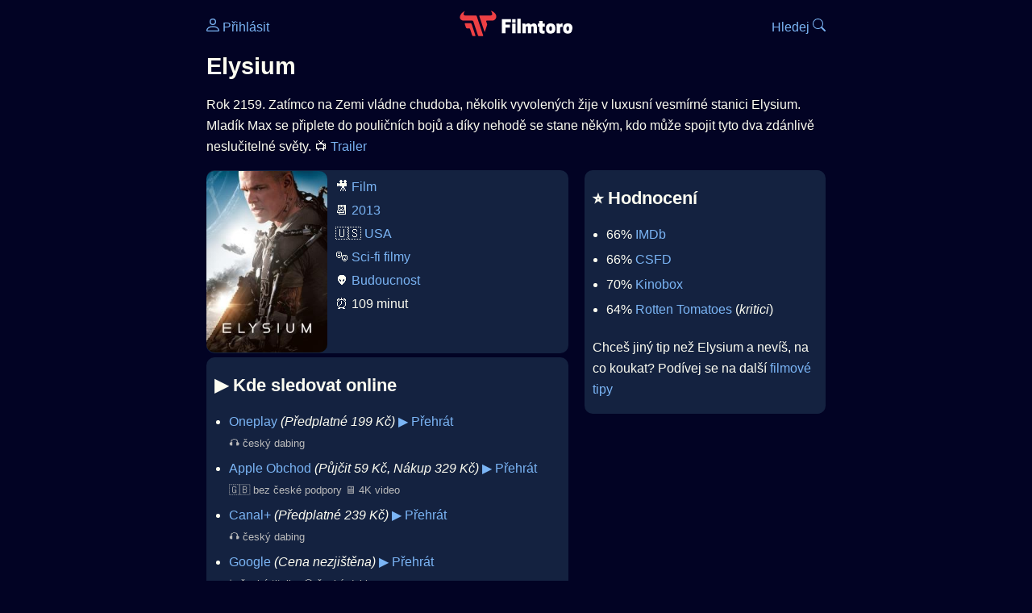

--- FILE ---
content_type: text/html; Charset=utf-8
request_url: https://filmtoro.cz/film/elysium
body_size: 17433
content:
<!DOCTYPE html>
<html lang="cs">
<head>
	<title>Kde sledovat ▶️ Elysium</title>
	<meta name="Description" content="Je Elysium (2013) online na Netflixu, HBO Max, Oneplay nebo Disney+? Vime, kde, kdy a jak se streamuje online na VOD.">
	<meta charset="UTF-8">
    <meta content="width=device-width, initial-scale=1" name="viewport">
    <meta http-equiv="X-UA-Compatible" content="IE=edge,chrome=1" />
	<meta name="robots" content="index,follow,max-snippet:-1">
	<meta property="og:title" content="Kde sledovat ▶️ Elysium">
	<meta property="og:image" content="">
	<meta property="og:description" content="Je Elysium (2013) online na Netflixu, HBO Max, Oneplay nebo Disney+? Vime, kde, kdy a jak se streamuje online na VOD.">
	<meta property="og:url" content="https://filmtoro.cz/film/elysium">
	<meta name="twitter:card" content="summary_large_image">
	<meta name="twitter:title" content="Kde sledovat ▶️ Elysium">
	<meta name="twitter:description" content="Je Elysium (2013) online na Netflixu, HBO Max, Oneplay nebo Disney+? Vime, kde, kdy a jak se streamuje online na VOD.">
	<meta name="twitter:image" content="">
	<meta name="twitter:site" content="@filmtorocz">
	<meta property="fb:app_id" content="1667003363532804">
	<meta name="google-site-verification" content="_muLufzs-jSzMM8FRjgrmXzhiWmul-qt-VDzKKRlGeI">
	<meta name="seznam-wmt" content="PiK1QwxixaTkmi6OIMRNWDsKCFwPYhjC" />
	<meta name="theme-color" content="#020324">
	<meta name="background-color" content="#020324">
	<meta name="mobile-web-app-capable" content="yes">
	<meta name="apple-mobile-web-app-status-bar-style" content="black-translucent">
	 
	<link rel="icon" href="https://filmtoro.cz/img/filmtoro/favicon.ico" type="image/x-icon">
	<link rel="shortcut icon" href="https://filmtoro.cz/img/filmtoro/favicon_64.ico">
	<link rel="apple-touch-icon" href="https://filmtoro.cz/img/filmtoro/filmtoro_invert_672.png">
	<link rel="manifest" href="/manifest.json?v=2">
	<link rel="canonical" href="https://filmtoro.cz/film/elysium">
	<link rel="alternate" type="application/rss+xml" title="Filmtoro RSS" href="https://filmtoro.cz/export/rss.asp" />
	<link rel="stylesheet" href="/css/dark.css?v=202601610">
	
</head>

<body>

<div class="layout">

<div class="left">
<div class="sky">
<ins class="adsbygoogle"
     style="display:block"
     data-ad-client="ca-pub-5935141666329574"
     data-ad-slot="6591630633"
     data-ad-format="auto"
     data-full-width-responsive="true"></ins>
<script>
     (adsbygoogle = window.adsbygoogle || []).push({});
</script>
</div>
</div>

<div class="center">

<div class="container">
	<div id="ssp-zone-262210" class="seznam seznam-mobil" label="szn-des-ad-top-leaderboard"></div>
</div>

<header>
	<div style="float:left;width:25%;padding-top:15px;">
		
			<a href="/prihlaseni"><svg xmlns="http://www.w3.org/2000/svg" width="16" height="16" fill="currentColor" viewBox="0 0 16 16" style="transform: scale(1.3333);"> <path d="M8 8a3 3 0 1 0 0-6 3 3 0 0 0 0 6m2-3a2 2 0 1 1-4 0 2 2 0 0 1 4 0m4 8c0 1-1 1-1 1H3s-1 0-1-1 1-4 6-4 6 3 6 4m-1-.004c-.001-.246-.154-.986-.832-1.664C11.516 10.68 10.289 10 8 10s-3.516.68-4.168 1.332c-.678.678-.83 1.418-.832 1.664z"/></svg>&nbsp;Přihlásit</a>
		
	</div>
	<div style="float:left;width:50%;padding-top:5px;text-align:center;">
		<a href="/"><img src="https://filmtoro.cz/img/filmtoro/filmtoro-logo-red.svg" alt="Filmtoro" title="Filmtoro" width="140" height="32" style="border: 0px;"></a>
	</div>
	<div style="float:left;width:25%;padding-top:15px;text-align:right;">
		<a href="/hledam-film">Hledej&nbsp;<svg xmlns="http://www.w3.org/2000/svg" width="16" height="16" fill="currentColor" viewBox="0 0 16 16"><path d="M11.742 10.344a6.5 6.5 0 1 0-1.397 1.398h-.001q.044.06.098.115l3.85 3.85a1 1 0 0 0 1.415-1.414l-3.85-3.85a1 1 0 0 0-.115-.1zM12 6.5a5.5 5.5 0 1 1-11 0 5.5 5.5 0 0 1 11 0"/></svg></a>
	</div>
	<br clear="all">
</header>

<main>



<h1>Elysium</h1>

<p title="Elysium o čem je Elysium děj">
Rok 2159. Zatímco na Zemi vládne chudoba, několik vyvolených žije v luxusní vesmírné stanici Elysium. Mladík Max se připlete do pouličních bojů a díky nehodě se stane někým, kdo může spojit tyto dva zdánlivě neslučitelné světy. 📺 <a href="/video.asp?id=oIBtePb-dGY&title=elysium" onclick="window.open(this.href, 'mini', 'width=640,height=480'); return false;">Trailer</a>
</p>



<div class="grid">

<div class="col col-left">

<section class="item">
	<img src="https://filmtoro.cz/img2/film/aRjuJuPXHtVs6YegfeeQWXGRs1E.jpg" style="float:left;width:150px;height:225px;margin-right:10px;margin-left:-10px;" alt="Elysium plakát" title="Elysium">
	<p style="padding-top:0px;margin-top:5px;line-height:29px;">
	🎥 <a href="/filmy/filmy">Film</a><br>📆 <a href="/filmy/filmy-2013">2013</a><br>&#127482;&#127480;&nbsp;<a href="/filmy/usa-filmy">USA</a><br>🎭 <a href="/filmy/sci-fi-filmy">Sci-fi filmy</a><br>👽 <a href="/filmy/budoucnost">Budoucnost</a><br>⏰ 109 minut<br>
	</p>
</section>	


<section class="item">			
	<h2>️▶️ Kde sledovat online</h2>
	<div class="keywords">Kde koukat na Elysium kde zhlédnout Elysium</div>
	<div class="keywords">Elysium online streaming VOD Elysium česky dabing titulky Elysium online CZ dabing celý film stáhnout Elysium Netflix Elysium HBO Elysium Disney plus Elysium Oneplay Kdy vyjde Elysium Netflix Disney+ HBO Max</div>
	<ul>

<li>
	<a href="/filmy/oneplay">Oneplay</a>
	<i>
			(Předplatné 
			199 Kč)</i>
	
			<a onClick="gtag('event', 'click', {'event_category': 'Elysium','event_label': 'Oneplay'});" href="http://www.oneplay.cz/film/11048-elysium" target="_blank" class="d-seznam">▶️ Přehrát</a>
		
	<br>
	<small class="muted">
	 🎧 český dabing
	</small>
</li>



<li>
	<a href="/filmy/apple-tv-obchod">Apple Obchod</a>
	<i>(Půjčit 
			59 
			Kč, Nákup 
			329 
			Kč)</i>
	
			<a onClick="gtag('event', 'click', {'event_category': 'Elysium','event_label': 'Apple Obchod'});" href="http://tv.apple.com/cz/movie/elysium/umc.cmc.4rftbhafi99rrcby16kc2fgtd" target="_blank" class="d-seznam">▶️ Přehrát</a>
		
	<br>
	<small class="muted">
	&#127468;&#127463; bez české podpory 🖥️ 4K video
	</small>
</li>



<li>
	<a href="/filmy/canal-plus">Canal+</a>
	<i>
			(Předplatné 
			239 Kč)</i>
	
			<a onClick="gtag('event', 'click', {'event_category': 'Elysium','event_label': 'Canal+'});" href="http://play.canalplus.cz/asset/WQjiMlytRbWwat0ZY1AG4XLk_7vc6v71c81Unrm2" target="_blank" class="d-seznam">▶️ Přehrát</a>
		
	<br>
	<small class="muted">
	 🎧 český dabing
	</small>
</li>



<li>
	<a href="/filmy/google-tv">Google</a>
	<i>(Cena nezjištěna)</i>
	
			<a onClick="gtag('event', 'click', {'event_category': 'Elysium','event_label': 'Google'});" href="http://www.youtube.com/watch?v=Mm8mHug38IA" target="_blank" class="d-seznam">▶️ Přehrát</a>
		
	<br>
	<small class="muted">
	␚ české titulky 🎧 český dabing
	</small>
</li>



<li>
	<a href="/filmy/hbo-max">HBO Max</a>
	<i>
			(Předplatné 
			259 Kč)</i>
	
			<a onClick="gtag('event', 'click', {'event_category': 'Elysium','event_label': 'HBO Max'});" href="https://max.prf.hn/click/camref:1100l3Mfdd/destination:http://play.hbomax.com/movie/ac6c6fbb-68bd-4dbb-8dba-1995df4da90e" target="_blank" class="d-seznam">▶️ Přehrát</a>
		
	<br>
	<small class="muted">
	&#127468;&#127463; bez české podpory
	</small>
</li>



<li>
	<a href="/filmy/netflix">Netflix</a>
	<i>
			(Předplatné 
			239 Kč)</i>
	
			<a onClick="gtag('event', 'click', {'event_category': 'Elysium','event_label': 'Netflix'});" href="http://www.netflix.com/title/70251536" target="_blank" class="d-seznam">▶️ Přehrát</a>
		
	<br>
	<small class="muted">
	␚ české titulky
	</small>
</li>



<li>
	<a href="/filmy/rakuten-tv">Rakuten</a>
	<i>(Půjčit 
			79 
			Kč, Nákup 
			179 
			Kč)</i>
	
			<a onClick="gtag('event', 'click', {'event_category': 'Elysium','event_label': 'Rakuten'});" href="http://rakuten.tv/cz/movies/elysium" target="_blank" class="d-seznam">▶️ Přehrát</a>
		
	<br>
	<small class="muted">
	␚ české titulky 🖥️ 4K video
	</small>
</li>



<li>
	<a href="/filmy/sweet-tv">Sweet</a>
	<i>(Půjčit 
			48 
			Kč, Nákup 
			194 
			Kč)</i>
	
			<a onClick="gtag('event', 'click', {'event_category': 'Elysium','event_label': 'Sweet'});" href="http://www.sweet.tv/cs/movie/25740" target="_blank" class="d-seznam">▶️ Přehrát</a>
		
	<br>
	<small class="muted">
	␚ české titulky 🎧 český dabing
	</small>
</li>

</ul>
</section>


<section class="square full">
<ins class="adsbygoogle"
     style="display:block"
     data-ad-client="ca-pub-5935141666329574"
     data-ad-slot="5006359876"
     data-ad-format="auto"
     data-full-width-responsive="true"></ins>
<script>
     (adsbygoogle = window.adsbygoogle || []).push({});
</script>
</section>

<section class="item">
	<h2>❤️ Tvoje</h2>
	
	<form action="/prihlaseni" method="post">

		<input type="hidden" name="review_film" value="183">
		<input type="hidden" name="review_film_url" value="elysium">
		<input type="submit" name="favorite" class="inactive" value="❤️ Chci vidět" style="display:inline;">
		&nbsp;&nbsp;Viděl
		<input type="submit" name="like" class="inactive" value="👍" style="display:inline;width:50px;">
		<input type="submit" name="dislike" class="inactive" value="👎" style="display:inline;width:50px;">
		
	</form>
	<br>



</section>



		<section class="item">
		<h2 title="Elysium herci Elysium tvůrci Elysium obsazení Elysium postavy">🧒 Herci a tvůrci</h2>
		<ul>
<li title="">
	<a href="/osoba/matt-damon">Matt Damon</a> 
	 <i class="muted">(Max)</i>
</li>

<li title="">
	<a href="/osoba/jodie-foster">Jodie Foster</a> 
	 <i class="muted">(Delacourt)</i>
</li>

<li title="">
	<a href="/osoba/sharlto-copley">Sharlto Copley</a> 
	 <i class="muted">(Kruger)</i>
</li>

<li title="">
	<a href="/osoba/diego-luna">Diego Luna</a> 
	 <i class="muted">(Julio)</i>
</li>

<li title="">
	<a href="/osoba/wagner-moura">Wagner Moura</a> 
	 <i class="muted">(Spider)</i>
</li>

<li title="">
	<a href="/osoba/alice-braga">Alice Braga</a> 
	 <i class="muted">(Frey)</i>
</li>

<li title="Elysium režie">
	<a href="/osoba/neill-blomkamp">Neill Blomkamp</a> 
	 <i class="muted">(Režie)</i>
</li>
</ul>
		</section>
		
		<section class="item">
		<h2>📰 Novinky a články</h2>
		<ul><li>
	<div class="card-body">
		<a href="/blog/nejlepsi-dystopicke-scifi-netflix-2025">Nejlepší dystopické sci-fi právě teď na Netflixu. Od války budoucnosti po robotickou diktaturu</a> 
		<span class="clear"></span>
		<small class="muted">27. 5. 2025</small>
	</div>
</li><li>
	<div class="card-body">
		<a href="/blog/17-nejlepsi-filmy-na-netflixu-o-apokalypse">17 nejlepších post-apokalyptických filmů, které musíte vidět na Netflixu</a> 
		<span class="clear"></span>
		<small class="muted">25. 4. 2021</small>
	</div>
</li><li>
	<div class="card-body">
		<a href="/blog/40-dystopickych-sci-fi-filmů-a-serialu-ktere-najdete-prave-ted-na-netflixu">40 dystopických sci-fi filmů a seriálů, které najdete právě teď na Netflixu</a> 
		<span class="clear"></span>
		<small class="muted">14. 6. 2020</small>
	</div>
</li><li>
	<div class="card-body">
		<a href="/blog/20-skvelych-rijnovych-novinek-na-netflixu">20 skvělých říjnových novinek na Netflixu</a> 
		<span class="clear"></span>
		<small class="muted">2. 10. 2017</small>
	</div>
</li>
		</section>
		

</div>

<div class="col col-right">


<section class="item">
	<h2 title="Elysium recenze Elysium hodnocení">⭐️ Hodnocení</h2>
	<ul>
		<li title="Elysium IMDb">66% <a href="https://www.imdb.com/title/tt1535108" target="_blank" rel="nofollow">IMDb</a></li><li title="Elysium CSFD">66% <a href="https://www.csfd.cz/film/288738" target="_blank" rel="nofollow">CSFD</a> </li><li title="Elysium Kinobox">70% <a href="https://www.kinobox.cz/film/350223" target="_blank" rel="nofollow">Kinobox</a> </li><li title="Elysium Rotten Tomatoes">64% <a href="http://www.rottentomatoes.com/m/elysium_2013/" target="_blank" rel="nofollow">Rotten Tomatoes</a> (<i>kritici</i>)</li>
		 </li>
	</ul>
	
	<p>Chceš jiný tip než Elysium a nevíš, na co koukat? Podívej se na další <a href="/filmy/filmove-tipy">filmové tipy</a></p>
</section>
<section class="square full">
<ins class="adsbygoogle"
     style="display:block"
     data-ad-client="ca-pub-5935141666329574"
     data-ad-slot="5006359876"
     data-ad-format="auto"
     data-full-width-responsive="true"></ins>
<script>
     (adsbygoogle = window.adsbygoogle || []).push({});
</script>
</section>
	<section>
	<h2 title="Elysium zajímavosti">🤔 Zajímavosti</h2>
	<p>Pro natáčení filmu Elysium využil režisér Neill Blomkamp technologii nazvanou Red Epic, která se běžně používá ve vesmírném výzkumu.</p>
	<ul>
	<li title="Elysium náklady Elysium rozpočet">🤑 115M $ rozpočet</li><li title="Elysium výnosy Elysium tržby">💰 286M $ celosvětově tržby</li> <li title="Elysium návštěvnost Elysium diváků">🎟️ 87K diváků v českých kinech</li> <li title="Elysium sledovanost">⏱ 9,3M zhlédnutí na Netflixu</li>
	</ul>
	</section>

		<section class="item">
		<h2 title="filmy jako Elysium podobné Elysium">👯 Podobné tituly</h2>
		
		<ul>
	<li>
	<figcaption>
	
	<a href="/film/spectral">Spectral</a>
	

	<br>
	
	</figcaption>
	</li><li>
	<figcaption>
	
	<a href="/film/anon">Anon</a>
	

	<br>
	
	</figcaption>
	</li><li>
	<figcaption>
	
	<a href="/film/za-carou">Za čárou</a>
	

	<br>
	
	</figcaption>
	</li><li>
	<figcaption>
	
	<a href="/film/spiderhead">Spiderhead</a>
	

	<br>
	
	</figcaption>
	</li><li>
	<figcaption>
	
	<a href="/film/v-raji">V ráji</a>
	

	<br>
	
	</figcaption>
	</li><li>
	<figcaption>
	
	<a href="/film/osklivi">Oškliví</a>
	

	<br>
	
	</figcaption>
	</li></ul>
		</section>
		

</div>

</div>

<script type="application/ld+json">
{
	"@context": "https://schema.org",
  	"@type": "Movie",
  	"aggregateRating": {"@type": "AggregateRating","bestRating": "100","ratingCount": "472126","ratingValue": "66"},
  	"datePublished": "2013-08-07",
	"countryOfOrigin": {"@type": "Country","name": "USA"},
	"genre": "Sci-fi filmy",
	"actor": [{"@type": "Person", "name": "Matt Damon"},{"@type": "Person", "name": "Jodie Foster"},{"@type": "Person", "name": "Sharlto Copley"},{"@type": "Person", "name": "Diego Luna"},{"@type": "Person", "name": "Wagner Moura"},{"@type": "Person", "name": "Alice Braga"}],
	"director": {"@type": "Person","name": "Neill Blomkamp"},
	"image": "https://filmtoro.cz/img/film/aRjuJuPXHtVs6YegfeeQWXGRs1E.jpg",
	"trailer": {"@type": "VideoObject","name": "Oficiální trailer – Elysium", "description": "Elysium trailer.","thumbnailUrl": "https://img.youtube.com/vi/oIBtePb-dGY/hqdefault.jpg","uploadDate": "2013-08-07","embedUrl": "https://www.youtube.com/embed/oIBtePb-dGY"},
	"potentialAction": [{"@type": "WatchAction", "target": "http://www.oneplay.cz/film/11048-elysium"},{"@type": "WatchAction", "target": "http://tv.apple.com/cz/movie/elysium/umc.cmc.4rftbhafi99rrcby16kc2fgtd"},{"@type": "WatchAction", "target": "http://play.canalplus.cz/asset/WQjiMlytRbWwat0ZY1AG4XLk_7vc6v71c81Unrm2"},{"@type": "WatchAction", "target": "http://www.youtube.com/watch?v=Mm8mHug38IA"},{"@type": "WatchAction", "target": "https://max.prf.hn/click/camref:1100l3Mfdd/destination:http://play.hbomax.com/movie/ac6c6fbb-68bd-4dbb-8dba-1995df4da90e"},{"@type": "WatchAction", "target": "http://www.netflix.com/title/70251536"},{"@type": "WatchAction", "target": "http://rakuten.tv/cz/movies/elysium"},{"@type": "WatchAction", "target": "http://www.sweet.tv/cs/movie/25740"}],
	"duration": "PT109M",
	"sameAs": ["https://www.imdb.com/title/tt1535108","https://www.csfd.cz/film/288738"],
	"description": "Rok 2159. Zatímco na Zemi vládne chudoba, několik vyvolených žije v luxusní vesmírné stanici Elysium. Mladík Max se připlete do pouličních bojů a díky nehodě se stane někým, kdo může spojit tyto dva zdánlivě neslučitelné světy.",
  	"name": "Elysium (2013)"
}
</script>	
			

<div class="container">
	<div id="ssp-zone-262219" class="seznam" label="szn-des-ad-bottom-rectangle"></div>
	<div id="ssp-zone-262231" class="seznam" label="szn-mob-ad-bottom-rectangle"></div>
</div>

</main>

<footer class="text-center">
	<p>
	<a href="/">Úvod </a>&nbsp;·&nbsp;
	<a href="/filmy">Filmy</a>&nbsp;·&nbsp;
	<a href="/osoba">Herci</a>&nbsp;·&nbsp;
	<a href="/serie">Série</a>&nbsp;·&nbsp;
	<a href="/blog">Novinky</a>&nbsp;·&nbsp;
	<a href="/vod">Platformy</a>
	</p>
	<p>
	❤️ VOD a streaming © 2015-2026 <a href="/web">Filmtoro</a>
	</p>
</footer>

</div>

<div class="right">
	<div class="sky">
<ins class="adsbygoogle"
     style="display:block"
     data-ad-client="ca-pub-5935141666329574"
     data-ad-slot="5221604990"
     data-ad-format="auto"
     data-full-width-responsive="true"></ins>
<script>
     (adsbygoogle = window.adsbygoogle || []).push({});
</script>
</div>
</div>

</div>

</body>
</html>
<img height="1" width="1" style="display:none;" alt="TP pixel" title="TP pixel" src="https://toplist.cz/count.asp?id=1729418">
<script async src="https://www.googletagmanager.com/gtag/js?id=G-SDQEQ0SGMD"></script>
<script>
  window.dataLayer = window.dataLayer || [];
  function gtag(){dataLayer.push(arguments);}
  gtag('js', new Date());

  gtag('config', 'G-SDQEQ0SGMD');
</script>


		<script async src="https://pagead2.googlesyndication.com/pagead/js/adsbygoogle.js?client=ca-pub-5935141666329574" crossorigin="anonymous"></script>
	

--- FILE ---
content_type: text/html; charset=utf-8
request_url: https://www.google.com/recaptcha/api2/aframe
body_size: 267
content:
<!DOCTYPE HTML><html><head><meta http-equiv="content-type" content="text/html; charset=UTF-8"></head><body><script nonce="gRvOh9HmEAHzNSmXO4f8tw">/** Anti-fraud and anti-abuse applications only. See google.com/recaptcha */ try{var clients={'sodar':'https://pagead2.googlesyndication.com/pagead/sodar?'};window.addEventListener("message",function(a){try{if(a.source===window.parent){var b=JSON.parse(a.data);var c=clients[b['id']];if(c){var d=document.createElement('img');d.src=c+b['params']+'&rc='+(localStorage.getItem("rc::a")?sessionStorage.getItem("rc::b"):"");window.document.body.appendChild(d);sessionStorage.setItem("rc::e",parseInt(sessionStorage.getItem("rc::e")||0)+1);localStorage.setItem("rc::h",'1769043861929');}}}catch(b){}});window.parent.postMessage("_grecaptcha_ready", "*");}catch(b){}</script></body></html>